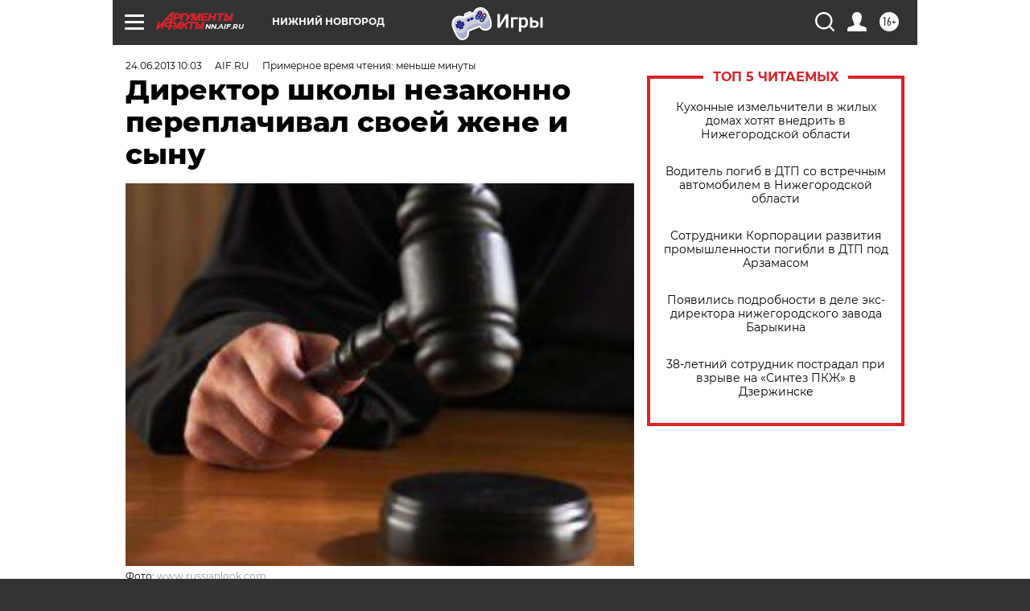

--- FILE ---
content_type: text/html
request_url: https://tns-counter.ru/nc01a**R%3Eundefined*aif_ru/ru/UTF-8/tmsec=aif_ru/392031159***
body_size: -71
content:
7221702869711011X1769017361:7221702869711011X1769017361

--- FILE ---
content_type: application/javascript
request_url: https://smi2.ru/counter/settings?payload=CIyLAhjZipuNvjM6JDk3OThkYWM3LWVmNmEtNDQ3Ny1hYWFlLTM3ODE2NDEyOWJkOQ&cb=_callbacks____0mkob9hy1
body_size: 1519
content:
_callbacks____0mkob9hy1("[base64]");